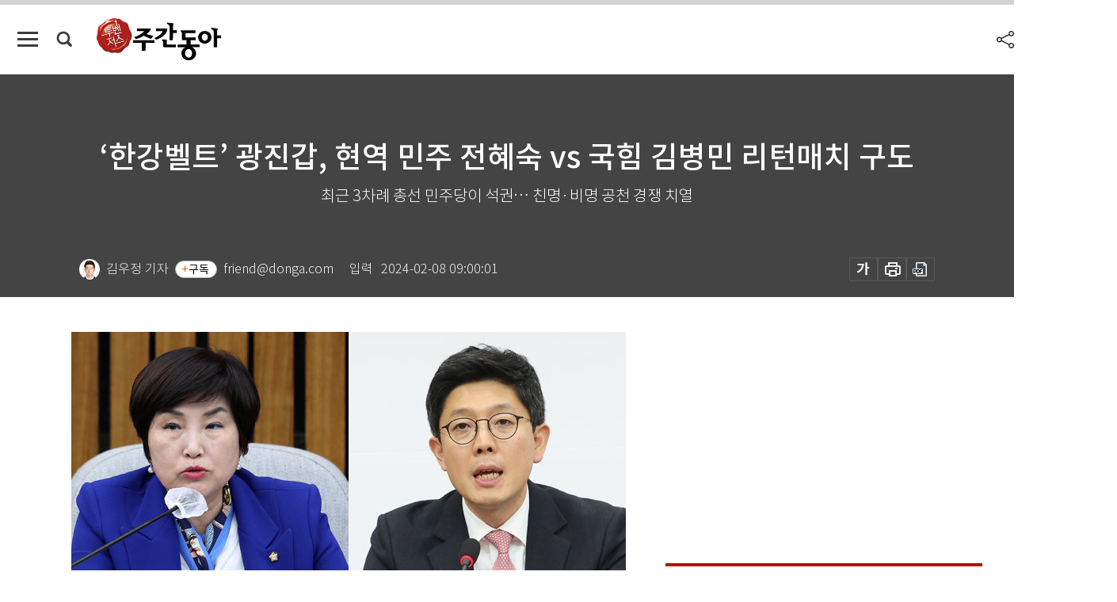

--- FILE ---
content_type: text/html; charset=UTF-8
request_url: https://weekly.donga.com/politics/article/all/11/4734172/1
body_size: 15546
content:
<!DOCTYPE html>
<html lang="ko">
<head>
<title>‘한강벨트’ 광진갑, 현역 민주 전혜숙 vs 국힘 김병민 리턴매치 구도｜주간동아</title>
<meta charset="utf-8" />
<meta http-equiv="X-UA-Compatible" content="IE=edge" />
<meta name='keywords' content='주간동아, 동아일보, 동아닷컴, Weekly.donga.com'>
<meta name='description' content="서울 광진갑은 총선 승패의 바로미터인 &lsquo;한강벨트&rsquo; 지역구 중 하나다. 2012년 19대 총선 후 내리 3차례 광진갑을 석권한 더불어민주당 내부에서 비이재명(비명)계인 현역 전혜숙&hellip;">
<meta name='writer' content='주간동아'>
<link rel="image_src" href="https://dimg1.donga.com/ugc/CDB/WEEKLY/Article/65/c3/3a/a5/65c33aa50a17d2738276.jpg" />
<link rel='stylesheet' type='text/css' href='https://image.donga.com/magazine/week_w/css/style_sub.css?t=20250410' />
<script data-ad-client='ca-pub-3925768217140661' async src='https://pagead2.googlesyndication.com/pagead/js/adsbygoogle.js'></script>
<!-- dable meta tag -->
<!-- 아이템 ID (필수): 아이템을 식별하기 위해 사용하시는 유일한 키를 입력해 주셔야 하며, 문자 혹은 숫자를 입력하실 수
있으며, 동일한 아이템의 경우, PC와 모바일에서 동일한 아이템 ID 값을 가져야 합니다. -->
<meta content="4734172" property="dable:item_id">

<!-- 아이템 작성자(기자명) (필수) -->
<meta content="김우정 기자" property="dable:author">

<!-- 아이템 카테고리 -->
<meta content="정치" property="article:section"> <!-- 메인 카테고리 (필수) -->

<!-- 아이템 작성일(ISO 8601) (필수) -->
<meta content="2024-02-08T09:00:01+09:00" property="article:published_time"> <!-- 예(한국시간 오후 1:20) -->

<meta name='robots' content='max-image-preview:standard'/>
<meta property="og:title" content="‘한강벨트’ 광진갑, 현역 민주 전혜숙 vs 국힘 김병민 리턴매치 구도" />
<meta property="og:image" content="https://dimg1.donga.com/ugc/CDB/WEEKLY/Article/65/c3/3a/a5/65c33aa50a17d2738276.jpg" />
<meta property="og:image:width" content="700" />
<meta property="og:image:height" content="369" />
<meta property="og:type" content="article" />
<meta property="og:site_name" content="주간동아" />
<meta property="og:description" content="서울 광진갑은 총선 승패의 바로미터인 ‘한강벨트’ 지역구 중 하나다. 2012년 19대 총선 후 내리 3차례 광진갑을 석권한 더불어민주당 내부에서 비이재명(비명)계인 현역 전혜숙…" />
<meta property="og:pubdate" content="2024-02-08 09:00:01" />
<meta property='og:url' content='https://weekly.donga.com/politics/article/all/11/4734172/1'><meta name='twitter:url' content='https://weekly.donga.com/politics/article/all/11/4734172/1' />
<meta name="twitter:card" content="summary_large_image" />
<meta name="twitter:image:src" content="https://dimg1.donga.com/ugc/CDB/WEEKLY/Article/65/c3/3a/a5/65c33aa50a17d2738276.jpg" />
<meta name="twitter:site" content="@dongamedia" />
<meta name="twitter:description" content="서울 광진갑은 총선 승패의 바로미터인 ‘한강벨트’ 지역구 중 하나다. 2012년 19대 총선 후 내리 3차례 광진갑을 석권한 더불어민주당 내부에서 비이재명(비명)계인 현역 전혜숙…" />
<meta name="twitter:title" content="‘한강벨트’ 광진갑, 현역 민주 전혜숙 vs 국힘 김병민 리턴매치 구도" />
<meta itemprop="name" content="‘한강벨트’ 광진갑, 현역 민주 전혜숙 vs 국힘 김병민 리턴매치 구도">
<meta itemprop="description" content="서울 광진갑은 총선 승패의 바로미터인 ‘한강벨트’ 지역구 중 하나다. 2012년 19대 총선 후 내리 3차례 광진갑을 석권한 더불어민주당 내부에서 비이재명(비명)계인 현역 전혜숙…">
<meta itemprop="image" content="https://dimg1.donga.com/ugc/CDB/WEEKLY/Article/65/c3/3a/a5/65c33aa50a17d2738276.jpg">

<link rel='stylesheet' type='text/css' href='https://image.donga.com/magazine/week_m/css/jquery-ui.css' />
<script type="text/javascript" src="https://image.donga.com/donga/js.v.1.0/jquery-latest.js"></script>
<script type='text/javascript' src='https://image.donga.com/donga/js.v.1.0/jquery-ui.js'></script>
<script type='text/javascript' src='https://image.donga.com/donga/js.v.1.0/jquery-cookie.js'></script>
<script type='text/javascript' src='https://image.donga.com/donga/js.v.1.0/donga.js'></script>
<script type="text/javascript" src="https://image.donga.com/donga/js.v.2.0/slick.js"></script>
<link rel="stylesheet" type="text/css" href="https://image.donga.com/donga/css.v.2.0/slick.css"/>
<script type='text/javascript' src="https://image.donga.com/magazine/week_w/js/common.js?t=20260125"></script>
<script async src="https://securepubads.g.doubleclick.net/tag/js/gpt.js"></script>
<script>
  window.googletag = window.googletag || {cmd: []};
  googletag.cmd.push(function() {
    googletag.defineSlot('/106061858/donga_magazine/pc_magazine_300250', [300, 250], 'div-gpt-ad-1697095737422-0').addService(googletag.pubads());
    googletag.defineSlot('/106061858/donga_magazine/pc_magazine_120600', [120, 600], 'div-gpt-ad-1697098371287-0').addService(googletag.pubads());
    googletag.defineSlot('/106061858/pc_magazine_970250_1', [970, 250], 'div-gpt-ad-1697096865331-0').addService(googletag.pubads());
    googletag.defineSlot('/106061858/donga_magazine/pc_magazine_970250_2', [970, 250], 'div-gpt-ad-1697099813812-0').addService(googletag.pubads());
    googletag.pubads().enableSingleRequest();
    googletag.pubads().collapseEmptyDivs();
    googletag.enableServices();
  });
</script>

<script type="text/javascript" src="https://image.donga.com/donga/js.v.1.0/GAbuilder.js?t=20240911"></script>
<script type="text/javascript">
gabuilder = new GAbuilder('GTM-N9BWDNB') ;
let pageviewObj = {
    'up_login_status' : 'N',
        'ep_contentdata_content_id' : '11.4734172' ,
        'ep_contentdata_content_title' : '‘한강벨트’ 광진갑, 현역 민주 전혜숙 vs 국힘 김병민 리턴매치 구도' ,
        'ep_contentdata_delivered_date' : '2024-02-08 09:00:01' ,
        'ep_contentdata_content_category_1depth' : '정치' ,
        'ep_contentdata_content_category_2depth' : '-' ,
        'ep_contentdata_content_type' : '-' ,
        'ep_contentdata_content_tags' : '-' ,
        'ep_contentdata_author_name' : '김우정(friend)' ,
        'ep_contentdata_content_source' : '' ,
        'ep_contentdata_content_multimedia' : '-' ,
        'ep_contentdata_content_characters' : '1431' ,
        'ep_contentdata_content_loginwall' : 'N' ,
        'ep_contentdata_content_series' : '-' ,
        'ep_contentdata_content_issue' : '-' ,
        'ep_contentdata_author_dept' : '-',
    'ep_contentdata_content_issue_number' : '1427'
}
gabuilder.GAScreen(pageviewObj);
</script>

</head>
<body>
    
<!-- Google Tag Manager (noscript) -->
<noscript><iframe src='https://www.googletagmanager.com/ns.html?id=GTM-N9BWDNB' height='0' width='0' style='display:none;visibility:hidden'></iframe></noscript>
<!-- End Google Tag Manager (noscript) -->
        <div id="wrap" class="sub_page">
        <div id="header" class="header view_page">
            <div class="progress_area">
                <div class="progress_bar"></div>
            </div>
            <div class="header_inner">
                <div class="util_box left_box">
                <button class="icon_comm btn_full_menu" type="button"></button>
<button class="icon_comm btn_search" type="button"></button>
<div class="search_box">
    <form action="https://weekly.donga.com/search" method="get">
        <div class="search_bar">
            <input type="text" name="query" id="query" class="top_search" placeholder="검색어를 입력하세요.">
            <button class="icon_comm btn_search" type="submit"></button>
        </div>
    </form>
    <div id="latest_cont" class="latest_cont">
        <div class="list_cont" id="search_saved">
            <span class="tit">최근검색어</span>
            <p class='no_search'>최근 검색어<br /> 내역이 없습니다.</p>
        </div>
        <div id="fun_cont" class="fun_cont">
            <span class='btn_save'>검색어 저장 <button type='button' class='save' data-save='Y'>끄기</button></span>
            <button type="button" class="btn_close icon_com01 close">닫기</button>
        </div>
    </div>
</div>
            <script>
            $('#fun_cont .save').on('click', function () {
                if ( $(this).data('save') == "N" )
                {
                    $(this).data('save', 'Y') ;
                    $(this).html('끄기');
                    $.cookie('WEEKLYsearchWordSave', 'Y', { expires: 365, path: '/', domain: 'donga.com' });
                    $("#latest_cont p").remove() ;
                    $("#latest_cont ul").show() ;

                    let eventObj = {};
                    eventObj = {
                        event_name : 'search_event',
                        ep_button_name : '검색어 저장 켜기',
                        ep_button_area : '헤더',
                        ep_button_category : '공통'
                    }
                    gabuilder.GAEventOBJ(eventObj) ;
                }
                else
                {
                    $(this).data('save', 'N') ;
                    $(this).html('켜기');
                    $.cookie('WEEKLYsearchWordSave', 'N', { expires: 365, path: '/', domain: 'donga.com' });
                    $("#latest_cont ul").hide() ;
                    $("#latest_cont .list_cont .no_search").remove() ;
                    $("#latest_cont .list_cont").append("<p class='no_search'>검색어 저장 기능을<br /> 확인해주세요.</p>") ;

                    let eventObj = {};
                    eventObj = {
                        event_name : 'search_event',
                        ep_button_name : '검색어 저장 끄기',
                        ep_button_area : '헤더',
                        ep_button_category : '공통'
                    }
                    gabuilder.GAEventOBJ(eventObj) ;
                }
                return false;
            });
            $('#latest_cont .btn_del').on('click', function () {
                var word = $(this).data('word') ;
                setCookieSearch(word) ;
                $(this).parent().remove() ;
                return false;
            });
            function setCookieSearch(word)
            {
                $.ajax({
                    type: "GET",
                    url: "https://weekly.donga.com/search?mode=remove&query=" + word ,
                    dataType: "html",
                    success: function (result) {
                    }
                });
            }
            </script>

                </div>
                <h2 class="top_logo">
<a href="https://weekly.donga.com">
    <img src="https://image.donga.com/magazine/week_w/images/common/top_logo.png" alt="주간동아">
</a>
</h2>
<div id="gnb" class="gnb ">
    <ul class="gnb_menu">
        <li><a href="https://weekly.donga.com/coverstory">커버스토리</a></li>
        <li><a href="https://weekly.donga.com/politics">정치</a></li>
        <li><a href="https://weekly.donga.com/economy">경제</a></li>
        <li><a href="https://weekly.donga.com/society">사회</a></li>
        <li><a href="https://weekly.donga.com/inter">국제</a></li>
        <li><a href="https://weekly.donga.com/culture">문화&amp;라이프</a></li>
        <li><a href="https://weekly.donga.com/science">IT&amp;과학</a></li>
        <li><a href="https://weekly.donga.com/sports">스포츠</a></li>
        <li><a href="https://weekly.donga.com/people">피플</a></li>
    </ul>
</div>
                <div class="scroll_title">
                    <h2 class="current_title">&lsquo;한강벨트&rsquo; 광진갑, 현역 민주 전혜숙 vs 국힘 김병민 리턴매치 구도</h2>
                    <button class='btn_editnum'><span class='month'>1427</span>호 (2024. 2. 16)</button>
                </div>
                <div class="util_box right_box">
                    <button type="button" class="btn_share"></button>
                    <button type="button" class="btn_reply reply_yes">
                        <span class="replyCnt"></span>
                    </button>
                    <div class='login_wrap '>
    <button class='btn_login'><a href='https://secure.donga.com/membership/login.php?gourl=https%3A%2F%2Fweekly.donga.com%2Fpolitics%2Farticle%2Fall%2F11%2F4734172%2F1' data-event_name="click_event" data-ep_button_name="로그인" data-ep_button_area="헤더" data-ep_button_category="공통" class='btn_login_gtm'>로그인</a></button>
    <div class='login_list_wrap'>
        <h2 class='user_name'><a href='https://secure.donga.com/membership/info.php'><span class='name'></span> 님</a></h2>
        <h3 class='menu_title'>내 콘텐츠</h3>
        <ul class='login_list'>
            <li>
                <a href='https://weekly.donga.com/Reporter?m=my'>내 구독 기자</a>
                <a href='https://weekly.donga.com/Series?m=my'>내 구독 연재</a>
            </li>
        </ul>
        <a href='https://secure.donga.com/membership/logout.php?gourl=https%3A%2F%2Fweekly.donga.com%2Fpolitics%2Farticle%2Fall%2F11%2F4734172%2F1' class='logout'>로그아웃</a>
    </div>
</div>
                </div>
                <div id="shareLayer" class="share_layer">
                    <span class="title">공유하기</span>
                    <ul class="share_list"></ul>
                    <span class="icon_comm btn_close">닫기</span>
                </div>
            </div>
            <div class="full_menu_wrap">
    <div class="inner">
        <script src = 'https://dimg.donga.com/carriage/WEEKLY/cron/weekly_poster/weekly_poster.0.js?t=20260125'></script>
        <div class="menu_box">
            <ul class="menu_list gnb_list">
                <li><a href="https://weekly.donga.com/coverstory">커버스토리</a></li>
                <li><a href="https://weekly.donga.com/politics">정치</a></li>
                <li><a href="https://weekly.donga.com/economy">경제</a></li>
                <li><a href="https://weekly.donga.com/society">사회</a></li>
                <li><a href="https://weekly.donga.com/inter">국제</a></li>
                <li><a href="https://weekly.donga.com/culture">문화&amp;라이프</a></li>
                <li><a href="https://weekly.donga.com/science">IT&amp;과학</a></li>
                <li><a href="https://weekly.donga.com/sports">스포츠</a></li>
                <li><a href="https://weekly.donga.com/people">피플</a></li>
                <li><a href="https://weekly.donga.com/List">전체기사</a></li>
            </ul>
            <ul class="menu_list etc_list">
                <li><a href="https://weekly.donga.com/Series">연재</a></li>
                <li><a href="https://pf.kakao.com/_ExlPxixj" target='_blank'>기사제보</a></li>
                <li><a href="https://weekly.donga.com/Library?c=new">최신호 목차</a></li>
                <li><a href="https://web.donga.com/order/magazine/subscription.php" target="_blank">구독신청</a></li>
                <li><a href="https://weekly.donga.com/Library">라이브러리</a></li>
                <li><a href="https://weekly.donga.com/Docs?m=ad">광고안내</a></li>
                <li><a href="https://weekly.donga.com/Reporter">기자페이지</a></li>
            </ul>
        </div>
    </div>
</div>
        </div>
    
            <div class="editart_list_wrap">
            <div class="editart_list">
                <div class="title_cont">
                    <h3 class='title'>주간동아 <span class='month_num'>1427</span>호</h3>
                    <button class="btn_all"><a href="https://weekly.donga.com/Library?c=1427">전체목차보기</a></button>
                    <button class="btn_close"></button>
                    <h4 class='pub_date'>..</h4>
                </div>
                <ul class="editart_list_contents">
                        <li class='list_cate'><h5 class='category'>정치</h5><ul class='contents_list'><li><a href='https://weekly.donga.com/politics/article/03/11/4750960/1'>‘명룡대전’에 ‘대장동 키맨’ 유동규  가세한 인천 계양을</a></li><li><a href='https://weekly.donga.com/politics/article/03/11/4749598/1'>‘성남의 강남’ 분당갑… 현역 국힘 안철수에 민주 이광재 도전장</a></li><li><a href='https://weekly.donga.com/politics/article/03/11/4734262/1'>헬리오시티 민심은 어디로… 송파을 배현진 vs 박지현</a></li><li><a href='https://weekly.donga.com/politics/article/03/11/4734235/1'>‘보수 텃밭’ 서울 서초을, 현역 국민의힘 박성중 VS 민주 홍익표 맞대결 가능성</a></li><li><a href='https://weekly.donga.com/politics/article/03/11/4733506/1'>동부벨트 ‘민주당 텃밭’ 서울 도봉갑… 인재근, 김재섭 리턴 매치</a></li><li><a href='https://weekly.donga.com/politics/article/03/11/4734172/1'>‘한강벨트’ 광진갑, 현역 민주 전혜숙 vs 국힘 김병민 리턴매치 구도</a></li><li><a href='https://weekly.donga.com/politics/article/03/11/4733578/1'>대통령 3명 배출한 종로, 현역 최재형에 곽상언·이종걸·전현희 도전장</a></li></ul></li><li class='list_cate'><h5 class='category'>경제</h5><ul class='contents_list'><li><a href='https://weekly.donga.com/economy/article/04/11/4751197/1'>과거 연준, 금리인상 마무리 후 대형 충격 발생해야 정책 선회</a></li><li><a href='https://weekly.donga.com/economy/article/04/11/4751131/1'>돼지고깃값 폭락이 중국 디플레 유발한 가장 직접적 원인이라고?</a></li><li><a href='https://weekly.donga.com/economy/article/04/11/4751125/1'>포스코, 장인화 발탁 배경은… ‘조직 안정과 철강 사업 위기 타개’</a></li><li><a href='https://weekly.donga.com/economy/article/04/11/4751113/1'>[영상] 염승환 이사 “저PBR 대장주는 보유 현금 많은 현대차”</a></li><li><a href='https://weekly.donga.com/economy/article/04/11/4751110/1'>일론 머스크의 또 다른 도전, 이번엔 인간 뇌와 컴퓨터 연결</a></li><li><a href='https://weekly.donga.com/economy/article/04/11/4757629/1'>KT&G 차기 사장 최종 후보 이번 주 발표…방경만·허철호·권계현·이석주 4인 압축</a></li><li><a href='https://weekly.donga.com/economy/article/04/11/4751068/1'>송영숙 한미그룹 회장 “신약개발 명가 지키기 위해 OCI와 통합 결단”</a></li><li><a href='https://weekly.donga.com/economy/article/04/11/4751050/1'>중2 때 주식투자 시작한 28세 홍인기 씨, 단타로 한 해 9억 수익</a></li><li><a href='https://weekly.donga.com/economy/article/04/11/4751044/1'>다른 이들 배려하던 사람도 큰돈 앞에선 약탈자로 돌변</a></li><li><a href='https://weekly.donga.com/economy/article/04/11/4751041/1'>GTX 호재가 끼친 집값 영향 분석해보니… 인덕원역 인근 실거래가 47% 올라</a></li><li><a href='https://weekly.donga.com/economy/article/04/11/4750951/1'>스포츠카 성능 발휘하는 포르쉐 SUV 전기차</a></li><li><a href='https://weekly.donga.com/economy/article/04/11/4751794/1'>매출 8조 처음 넘은 카카오, 외국인·기관이 샀다</a></li><li><a href='https://weekly.donga.com/economy/article/04/11/4750945/1'>에코프로머티 MSCI 편입</a></li></ul></li><li class='list_cate'><h5 class='category'>사회</h5><ul class='contents_list'><li><a href='https://weekly.donga.com/society/article/05/11/4751071/1'>이재용 판결문에 적시된 검찰의 광범위한 위법 증거수집 실태</a></li></ul></li><li class='list_cate'><h5 class='category'>국제</h5><ul class='contents_list'><li><a href='https://weekly.donga.com/inter/article/06/11/4751194/1'>AI가 이끄는 원전 ‘新르네상스’</a></li><li><a href='https://weekly.donga.com/inter/article/06/11/4760026/1'>북한 포탄 100만 발 받고 급속히 결속 강화하는 러시아</a></li><li><a href='https://weekly.donga.com/inter/article/06/11/4750957/1'>韓-사우디 육해공 방산 협력, 천궁-Ⅱ 수출은 시작에 불과</a></li></ul></li><li class='list_cate'><h5 class='category'>문화&라이프</h5><ul class='contents_list'><li><a href='https://weekly.donga.com/culture/article/0704/11/4751191/1'>“영화 보며 음식 먹는 회식 좋아요”</a></li><li><a href='https://weekly.donga.com/culture/article/0701/11/4751134/1'>‘농협은행=너무 예쁘네’ Z세대에게 인기 끈 은행 이름 밈</a></li><li><a href='https://weekly.donga.com/culture/article/0701/11/4751107/1'>잘못한 반려견, 혼내고 벌주는 게 능사일까</a></li><li><a href='https://weekly.donga.com/culture/article/0701/11/4751038/1'>100% 영어 앨범으로 솔로 데뷔한 NCT 텐</a></li><li><a href='https://weekly.donga.com/culture/article/0701/11/4750939/1'>세계적 카라얀아카데미 목관 예선 오디션 서울 유치한 플루티스트 백수현</a></li></ul></li><li class='list_cate'><h5 class='category'>IT&과학</h5><ul class='contents_list'><li><a href='https://weekly.donga.com/science/article/08/11/4751065/1'>꿈의 자율주행, 기술력 있지만 소비자 신뢰는 아직</a></li></ul></li><li class='list_cate'><h5 class='category'>스포츠</h5><ul class='contents_list'><li><a href='https://weekly.donga.com/sports/article/0904/11/4750954/1'>리버풀 차기 감독 유력한 ‘무패 행진’ 알론소</a></li></ul></li>
                </ul>
            </div>
        </div>        <div id="contents">
            <div class="article_wrap">
                <div class="article_top">
                    <div class="inner">
                        <h3 class="sub_title"></h3>
                        <p class="title_text">‘한강벨트’ 광진갑, 현역 민주 전혜숙 vs 국힘 김병민 리턴매치 구도</p>
                        <p class="title_sub_text">최근 3차례 총선 민주당이 석권… 친명·비명 공천 경쟁 치열</p>
                        <div class="top_below_box">
                            <li class='info_write'><a href='https://weekly.donga.com/Reporter?c=8801010108' data-event_name="click_content_event" data-ep_button_name="김우정 기자" data-ep_button_area="기자 정보" data-ep_button_category="기사뷰"><div class='thumb'><img src='https://dimg.donga.com/a/26/26/90/1/carriage/NEWS/content/CDB/MagazineReporter/2023/09/18/16950003450.jpg' alt='reporterImage'></div><h4 class='info_writer'><p class='name'>김우정 기자</p></h4></a>
                                    <button type='button' class='btn_subscribe'  data-scrap='friend@donga.com' data-scrap_type='reporter' data-scrap_name='김우정' >구독</button><p class='info_email'>friend@donga.com</p><p class='info_time'>입력<span class='time'>2024-02-08 09:00:01</span></p></li>
                            <div class="util_box">
                                <button type="button" class="btn_util btn_font"></button>
                                <button type="button" class="btn_util btn_print"></button>
                                <button type='button' class='btn_util btn_pdf'></button>
                            </div>
                            <div id="fontLayer" class="font_layer">
                                <span class="title">글자크기 설정</span>
                                <span class="font_size">
                                    <button type="button" class="btn_font01">가</button>
                                    <button type="button" class="btn_font02">가</button>
                                    <button type="button" class="btn_font03 on">가</button>
                                    <button type="button" class="btn_font04">가</button>
                                </span>
                                <span class="icon_com01 btn_close">닫기</span>
                            </div>
                        </div>
                    </div>
                </div>
                <div class="article_contents">
                    <div class="inner">
                        <div class="content">
                            <div class="article_view">
                            
                            <div class='article_photo center'><div class='thumb'><img src='https://dimg.donga.com/ugc/CDB/WEEKLY/Article/65/c3/3a/a5/65c33aa50a17d2738276.jpg' alt='더불어민주당 전혜숙 의원(왼쪽)과 국민의힘 김병민 전 최고위원.  [뉴시스, 뉴스1] ' /></div><p class='desc' style='width:700px'>더불어민주당 전혜숙 의원(왼쪽)과 국민의힘 김병민 전 최고위원.  [뉴시스, 뉴스1] </p></div>서울 광진갑은 총선 승패의 바로미터인 ‘한강벨트’ 지역구 중 하나다. 2012년 19대 총선 후 내리 3차례 광진갑을 석권한 더불어민주당 내부에서 비이재명(비명)계인 현역 전혜숙 의원과 친이재명(친명) 성향 예비후보들의 공천 경쟁이 치열해질 전망이다. ‘광진구 토박이’로 재차 출사표를 던진 국민의힘 김병민 전 최고위원과 전 의원의 리턴 매치가 이뤄질지도 관전 포인트다.<br><br>광진갑 현역인 전 의원은 2012년 18대 총선에서 비례대표로 첫 배지를 달았고, 20·21대 총선에서 광진갑에 출마해 재선에 성공했다. 2020년 21대 총선에서 민주당 후보로 나선 전 의원은 53.7% 득표율로 미래통합당(현 국민의힘) 김병민 후보(40.6%)를 13.1%p 차로 눌렀다. 2016년 20대 총선에서 전 의원(40.7%)과 당시 새누리당(현 국민의힘) 정송학 후보(37.9%) 간 표차는 2.8%p였는데, 다음 선거에서 양당 표차가 더 벌어진 것이다.<br><br><div class='article_photo center'><div class='thumb'><img src='https://dimg.donga.com/ugc/CDB/WEEKLY/Article/65/c3/3a/b2/65c33ab203ffd2738276.jpg' alt='' /></div></div>광진구 신설 후 처음 치러진 1996년 15대 총선 이래로 7번의 국회의원 선거에서 유권자들은 민주당 계열 정당 후보를 5번, 보수 정당 후보를 2번 선출했다. 1996~2008년 15~18대 총선에선 새정치국민회의·열린우리당과 한나라당이 주거니 받거니 의석을 차지하는 스윙 스테이트(swing state·정치 성향이 뚜렷하지 않은 곳)였으나, 2012년 19대 총선 후 민주당이 내리 3번 승리하면서 우세를 점하고 있다. 하지만 2022년 대선 때는 광진구에서 윤석열 대통령은 48.8%를 얻어 민주당 이재명 대표(47.2%)를 1.6%p 앞섰다.<br><br><h3 class='mid_title type02'>민주당 예비후보만 7명… 상당수 ‘친명’ 자처</h3><div class='article_photo center'><div class='thumb'><img src='https://dimg.donga.com/ugc/CDB/WEEKLY/Article/65/c3/3a/ca/65c33aca003fd2738276.jpg' alt='서울 광진갑 예비후보로 등록한 더불어민주당 김선갑 전 광진구청장, 김성수 전 민생경제특별위원회 부위원장, 문종철 전 서울시의회 의원(윗줄 왼쪽부터)과 이정헌 전 JTBC 앵커, 오현정 전 서울시의회 의원, 박성오 전 대통령비서실 선임행정관, 김용한 광진느루길 위원장(아랫줄 왼쪽부터). [중앙선거관리위원회, 김성수 페이스북, 문종철 페이스북, 이정헌 페이스북, 박성오 블로그] ' /></div><p class='desc' style='width:700px'>서울 광진갑 예비후보로 등록한 더불어민주당 김선갑 전 광진구청장, 김성수 전 민생경제특별위원회 부위원장, 문종철 전 서울시의회 의원(윗줄 왼쪽부터)과 이정헌 전 JTBC 앵커, 오현정 전 서울시의회 의원, 박성오 전 대통령비서실 선임행정관, 김용한 광진느루길 위원장(아랫줄 왼쪽부터). [중앙선거관리위원회, 김성수 페이스북, 문종철 페이스북, 이정헌 페이스북, 박성오 블로그] </p></div>광진갑은 과거 상도동계 막내 격인 김영춘 전 해양수산부 장관이 상당 기간 활동하며 재선한 지역구다. 김 전 장관은 15대 총선에서 신한국당 후보로 출마해 새정치국민회의 김상우 후보와 맞붙었으나 낙선했다. 이후 2000년 16대 총선 당시 김상우 전 의원과의 리턴 매치에서 승리해 당선됐고, 2004년 17대 총선에선 열린우리당 후보로 재선에 성공했다. 김한길 국민통합위원장이 19대 총선 때 광진갑에서 당선되기도 했다.<br><br>2월 7일 기준 중앙선거관리위원회 홈페이지에 게시된 광진갑 예비후보자는 민주당만 해도 7명에 달한다. 각각 김선갑 전 광진구청장, 김성수 전 민생경제특별위원회 부위원장, 문종철 전 서울시의회 의원, 이정헌 전 JTBC 앵커, 오현정 전 서울시의회 의원, 박성오 전 대통령비서실 선임행정관, 김용한 광진느루길 위원장이다(이상 중앙선관위 홈페이지 게재 순서). 광진갑 지역구 3선에 도전하는 전 의원은 민주당 내 비명계로 분류되는데, 같은 당 예비후보자 상당수가 친명을 자처하는 상황이다. 대표적 친명계인 민주당 정정래 최고위원은 최근 오현정 예비후보 후원회장으로 합류했는데, 이에 전 의원이 당내 인사들이 모인 소셜네트워크서비스(SNS) 대화방에서 문제를 제기한 것으로 알려졌다. 국민의힘에선 김병민 전 최고위원과 김주영 변호사가 당에 공천을 신청했다.<br><br><script type='text/javascript' src='https://image.donga.com/dac/MAGAZINE/PC/magazine_common_view_middle_5para_01.js'></script><br><br>
                            </div>
                            <div class="article_bottom">
                                <!-- 키워드 -->
                                
                                <!-- //키워드 -->
                                <!-- 관련 기획/연재 -->
                                
                                <!-- //관련 기획/연재 -->
                                                                <div class="info_journalist">
                                    <div class="thumb">
                                        <a href="https://weekly.donga.com/Reporter?c=8801010108"><img src="https://dimg.donga.com/a/80/80/90/1/carriage/NEWS/content/CDB/MagazineReporter/2023/09/18/16950003450.jpg" alt="김우정 기자"></a>
                                    </div>
                                    <div class="txt_journalist">
                                        <div class="name_box">
                                            <h4 class="name_jour"><a href="https://weekly.donga.com/Reporter?c=8801010108">김우정 기자</a></h4>
                                            <p class="email">friend@donga.com</p>
                                            <button type='button' class='btn_subscribe'  data-scrap='friend@donga.com' data-scrap_type='reporter' data-scrap_name='김우정' >구독</button>
                                        </div>
                                        <p class="info_txt_jour">안녕하세요. 주간동아 김우정 기자입니다. 정치, 산업, 부동산 등 여러분이 궁금한 모든 이슈를 취재합니다.</p>
                                        <a href='https://weekly.donga.com/series/article/all/11/6072259/1' class='latest_article' data-event_name="click_content_event" data-ep_button_name="희토류 풍부한 전략 요충지… 미국에 그린란드는 ‘북극 보물창고’" data-ep_button_area="기자 카드" data-ep_button_category="기사뷰"><p>희토류 풍부한 전략 요충지… 미국에 그린란드는 ‘북극 보물창고’</p></a><a href='https://weekly.donga.com/series/article/all/11/6072076/1' class='latest_article' data-event_name="click_content_event" data-ep_button_name="[오늘의 급등주] 현대건설, 2월 MSCI 편입 전망에 강세" data-ep_button_area="기자 카드" data-ep_button_category="기사뷰"><p>[오늘의 급등주] 현대건설, 2월 MSCI 편입 전망에 강세</p></a>
                                    </div>
                                </div>
                                <!-- //댓글 -->
                                                    <div class="reply_wrap">
                        <div class="reply_box">
                            <link rel='stylesheet' type='text/css' href='https://image.donga.com/donga/css.v.2.0/donga_reply.css?t=20230913' />
                            <script type='text/javascript' src='https://image.donga.com/donga/js.v.4.0/spintop-comment.js?t=20230913'></script>
                            <a name='replyLayer'></a>
                            <div class="reply_top">
                                <span class="title">댓글</span>
                                <span class="txt"><em id='replyCnt' class='replyCnt'>0</em>개</span>
                            </div>
                            <div class='login_box'><a href='javascript:void(0);'  onclick="javascript:gabuilder.setMakeCookiePV('댓글', 'ga4Articleinfo', 'donga.com', 10, 'https://secure.donga.com/membership/login.php?gourl=https%3A%2F%2Fweekly.donga.com%2Fpolitics%2Farticle%2Fall%2F11%2F4734172%2F1?comm'); return false;">의견을 남겨주세요. </a></div>
                            <div id='spinTopBestLayer' class='reply_con'></div>
                            <div class="more" style="display:block">
                                <a href="javascript:void(0);" class="btn_more" onclick="javascript:replyLayerPopup();" >
                                    <span class="txt_more">전체 댓글 <span class="replyCnt">0</span>개 보기</span>
                                    <span class="icon_com icon_more"></span>
                                </a>
                            </div>
                        </div>
                    </div>
                    <div id="replyLayerPopup">
                        <div class="reply_layer_con">
                            <div class="reply_box">
                                <a name='replyLayer'></a>
                                <div class="reply_top_wrap">
                                    <div class="reply_top">
                                        <span class="title">댓글</span>
                                        <span class="txt"><em class='replyCnt'>0</em>개</span>
                                    </div>
                                    <span class="layer_close" onclick="javascript:return replyPopupObj.hide();">닫기</span>
                                </div>
                                <div id="spinTopLayer"></div>
                            </div>
                            <div id="reply_gather"></div>
                        </div>
                    </div>

                            </div>
                        </div>
                        <!-- EAST -->
                        <div class="aside">
                            <div class="aside_top_ad">
                                <div class="tem_ad02"><!-- /106061858/donga_magazine/pc_magazine_300250 -->
<div id='div-gpt-ad-1697095737422-0' style='min-width: 300px; min-height: 250px;'>
  <script>
    googletag.cmd.push(function() { googletag.display('div-gpt-ad-1697095737422-0'); });
  </script>
</div></div>
                            </div>
                            <div class="aside_track prjct_srs">
                                <div class="aside_list_box prjct_srs">
                                    <ul class="aside_slide_list">
                                        <li class='list_item'><div class='title_cont'><h4 class='sub_title'>기획·연재</h4><h3 class='title'><a href='https://weekly.donga.com/Series?c=990456' data-event_name="click_content_event" data-ep_button_name="투(投)벤저스" data-ep_button_area="기획·연재" data-ep_button_category="기사뷰">투(投)벤저스</a></h3><button type='button' class='btn_subscribe'  data-scrap='990456' data-scrap_type='series' data-scrap_name='투(投)벤저스' data-scrap_idx='/economy/article/04/13/6071062/1' >구독</button></div><div class='list_cont'><a href='https://weekly.donga.com/economy/article/04/13/6071062/1' data-event_name="click_content_event" data-ep_button_name="[영상] “코스피 추가 상승 여력, 앞으로도 주도주는 반도체”" data-ep_button_area="기획·연재" data-ep_button_category="기사뷰">
                    <div class='thumb'><img src='https://dimg.donga.com/a/150/90/90/1/ugc/CDB/WEEKLY/Article/69/73/0d/49/69730d490d77a0a0a0a.jpg' alt=''></div>
                    <div class='info'>
                    <p>[영상] “코스피 추가 상승 여력, 앞으로도 주도주는 반도체”</p>
                    </div>
                    </a><a href='https://weekly.donga.com/economy/article/04/13/6065809/1' data-event_name="click_content_event" data-ep_button_name="AI를 품은 자동차, 로봇이 되다" data-ep_button_area="기획·연재" data-ep_button_category="기사뷰">
                    <div class='thumb'><img src='https://dimg.donga.com/a/150/90/90/1/ugc/CDB/WEEKLY/Article/69/6d/f4/83/696df4830dc4a0a0a0a.jpg' alt=''></div>
                    <div class='info'>
                    <p>AI를 품은 자동차, 로봇이 되다</p>
                    </div>
                    </a><a href='https://weekly.donga.com/economy/article/04/13/6065737/1' data-event_name="click_content_event" data-ep_button_name="해외 고배당 ETF의 역설" data-ep_button_area="기획·연재" data-ep_button_category="기사뷰">
                    <div class='thumb'><img src='https://dimg.donga.com/a/150/90/90/1/ugc/CDB/WEEKLY/Article/69/6d/ec/87/696dec8708f7a0a0a0a.png' alt=''></div>
                    <div class='info'>
                    <p>해외 고배당 ETF의 역설</p>
                    </div>
                    </a></div></li><li class='list_item'><div class='title_cont'><h4 class='sub_title'>기획·연재</h4><h3 class='title'><a href='https://weekly.donga.com/Series?c=990466' data-event_name="click_content_event" data-ep_button_name="돈의 심리" data-ep_button_area="기획·연재" data-ep_button_category="기사뷰">돈의 심리</a></h3><button type='button' class='btn_subscribe'  data-scrap='990466' data-scrap_type='series' data-scrap_name='돈의 심리' data-scrap_idx='//article/990466/13/6072775/1' >구독</button></div><div class='list_cont'><a href='https://weekly.donga.com//article/990466/13/6072775/1' data-event_name="click_content_event" data-ep_button_name="상승장에서 번 큰돈, 실력일까 운일까" data-ep_button_area="기획·연재" data-ep_button_category="기사뷰">
                    <div class='thumb'><img src='https://dimg.donga.com/a/150/90/90/1/ugc/CDB/WEEKLY/Article/69/73/36/89/697336892516a0a0a0a.jpg' alt=''></div>
                    <div class='info'>
                    <p>상승장에서 번 큰돈, 실력일까 운일까</p>
                    </div>
                    </a><a href='https://weekly.donga.com//article/990466/13/6061423/1' data-event_name="click_content_event" data-ep_button_name="부자가 돈보다 중요하게 생각하는 건 시간" data-ep_button_area="기획·연재" data-ep_button_category="기사뷰">
                    <div class='thumb'><img src='https://dimg.donga.com/a/150/90/90/1/ugc/CDB/WEEKLY/Article/69/69/f0/48/6969f048264da0a0a0a.jpg' alt=''></div>
                    <div class='info'>
                    <p>부자가 돈보다 중요하게 생각하는 건 시간</p>
                    </div>
                    </a><a href='https://weekly.donga.com//article/990466/13/6051571/1' data-event_name="click_content_event" data-ep_button_name="주택 보유세 올리면 집값도 뛴다" data-ep_button_area="기획·연재" data-ep_button_category="기사뷰">
                    <div class='thumb'><img src='https://dimg.donga.com/a/150/90/90/1/ugc/CDB/WEEKLY/Article/69/61/a2/7b/6961a27b1fd3a0a0a0a.png' alt=''></div>
                    <div class='info'>
                    <p>주택 보유세 올리면 집값도 뛴다</p>
                    </div>
                    </a></div></li><li class='list_item'><div class='title_cont'><h4 class='sub_title'>기획·연재</h4><h3 class='title'><a href='https://weekly.donga.com/Series?c=990927' data-event_name="click_content_event" data-ep_button_name="위클리 해축" data-ep_button_area="기획·연재" data-ep_button_category="기사뷰">위클리 해축</a></h3><button type='button' class='btn_subscribe'  data-scrap='990927' data-scrap_type='series' data-scrap_name='위클리 해축' data-scrap_idx='//article/990927/13/6072262/1' >구독</button></div><div class='list_cont'><a href='https://weekly.donga.com//article/990927/13/6072262/1' data-event_name="click_content_event" data-ep_button_name="승률 36%에 구단 탓까지… 맨유, 아모링 감독 전격 경질" data-ep_button_area="기획·연재" data-ep_button_category="기사뷰">
                    <div class='thumb'><img src='https://dimg.donga.com/a/150/90/90/1/ugc/CDB/WEEKLY/Article/69/73/01/d5/697301d50948a0a0a0a.jpg' alt=''></div>
                    <div class='info'>
                    <p>승률 36%에 구단 탓까지… 맨유, 아모링 감독 전격 경질</p>
                    </div>
                    </a><a href='https://weekly.donga.com//article/990927/13/6061492/1' data-event_name="click_content_event" data-ep_button_name="‘아스널 전술의 시작과 끝’ 라이스, EPL과 월드컵 동시 우승 노린다" data-ep_button_area="기획·연재" data-ep_button_category="기사뷰">
                    <div class='thumb'><img src='https://dimg.donga.com/a/150/90/90/1/ugc/CDB/WEEKLY/Article/69/69/f5/ac/6969f5ac0d04a0a0a0a.jpg' alt=''></div>
                    <div class='info'>
                    <p>‘아스널 전술의 시작과 끝’ 라이스, EPL과 월드컵 동시 우승 노린다</p>
                    </div>
                    </a><a href='https://weekly.donga.com//article/990927/13/6050224/1' data-event_name="click_content_event" data-ep_button_name="맨시티, ‘특급 골잡이’ 세메뇨 영입으로 공격 퍼즐 완성 노린다" data-ep_button_area="기획·연재" data-ep_button_category="기사뷰">
                    <div class='thumb'><img src='https://dimg.donga.com/a/150/90/90/1/ugc/CDB/WEEKLY/Article/69/60/8b/70/69608b702023a0a0a0a.jpg' alt=''></div>
                    <div class='info'>
                    <p>맨시티, ‘특급 골잡이’ 세메뇨 영입으로 공격 퍼즐 완성 노린다</p>
                    </div>
                    </a></div></li><li class='list_item'><div class='title_cont'><h4 class='sub_title'>기획·연재</h4><h3 class='title'><a href='https://weekly.donga.com/Series?c=990784' data-event_name="click_content_event" data-ep_button_name="김상하의 이게 뭐Z?" data-ep_button_area="기획·연재" data-ep_button_category="기사뷰">김상하의 이게 뭐Z?</a></h3><button type='button' class='btn_subscribe'  data-scrap='990784' data-scrap_type='series' data-scrap_name='김상하의 이게 뭐Z?' data-scrap_idx='//article/0701/13/6065425/1' >구독</button></div><div class='list_cont'><a href='https://weekly.donga.com//article/0701/13/6065425/1' data-event_name="click_content_event" data-ep_button_name="‘쩝쩝박사’ 학위 탐내는 Z세대" data-ep_button_area="기획·연재" data-ep_button_category="기사뷰">
                    <div class='thumb'><img src='https://dimg.donga.com/a/150/90/90/1/ugc/CDB/WEEKLY/Article/69/6d/b8/b8/696db8b80aa0a0a0a0a.png' alt=''></div>
                    <div class='info'>
                    <p>‘쩝쩝박사’ 학위 탐내는 Z세대</p>
                    </div>
                    </a><a href='https://weekly.donga.com//article/0701/13/6054589/1' data-event_name="click_content_event" data-ep_button_name="Z세대의 ‘N인N색’ 새해맞이" data-ep_button_area="기획·연재" data-ep_button_category="기사뷰">
                    <div class='thumb'><img src='https://dimg.donga.com/a/150/90/90/1/ugc/CDB/WEEKLY/Article/69/64/b7/63/6964b7630f16a0a0a0a.png' alt=''></div>
                    <div class='info'>
                    <p>Z세대의 ‘N인N색’ 새해맞이</p>
                    </div>
                    </a><a href='https://weekly.donga.com//article/990784/13/6039403/1' data-event_name="click_content_event" data-ep_button_name="Z세대가 선택한 ‘추억 소환’ 유행" data-ep_button_area="기획·연재" data-ep_button_category="기사뷰">
                    <div class='thumb'><img src='https://dimg.donga.com/a/150/90/90/1/ugc/CDB/WEEKLY/Article/69/57/51/c0/695751c00fb1a0a0a0a.jpg' alt=''></div>
                    <div class='info'>
                    <p>Z세대가 선택한 ‘추억 소환’ 유행</p>
                    </div>
                    </a></div></li>
                                    </ul>
                                    <div class="dot_box"></div>
                                </div>
                            </div>

<script>
    $(document).ready(function () {
        let max_scroll = 0;
        function progressBarArticle(titleDiv, contentDiv, footerDiv, progressBarObj) {
            if (titleDiv.length > 0 && contentDiv.length > 0 && footerDiv.length > 0 && progressBarObj.length > 0) {
                let windowHeight = $(window).height();
                let titleDivHeight = titleDiv.outerHeight(true);
                let footerHeight = footerDiv.outerHeight(true);
                let targetDivTop = contentDiv.offset().top - titleDivHeight - $(window).scrollTop();
                let progress = 0;
                if (targetDivTop <= 0) {
                    let articleHeight = contentDiv.height() + titleDivHeight - footerHeight;
                    let targetDivBottom = targetDivTop + articleHeight;
                    if (targetDivBottom > 0) {
                        progress = (1 - (targetDivBottom / articleHeight)) * 100;
                    } else {
                        progress = 100;
                    }
                } else {
                    progress = 0;
                }
                progressBarObj.width(progress + '%');
                if (progress > max_scroll) {
                    max_scroll = progress
                    if (progress > 100) {
                        max_scroll = 100;
                    }
                }
            }
        }

        $(window).scroll(function () {
            progressBarArticle($('#contents .article_top'), $('.article_view'), $('.article_bottom'), $('.progress_bar'));
        });

        window.replyPopupObj = Popup($('#replyLayerPopup'), {
            vertical: 'top',     /* top, bottom, center */
            horizontal: 'right',  /* left, right, center */
            //effect: 'blind',  /* clip slide blind */
            //direction: 'right',   /* up, down, left, right */
            duration: 0.1
        });

        $('.btn_reply').on('click', function () {
            replyPopupObj.show();
        });
    })
</script>
<script>
    window.replyPopupObj = Popup( $( '#replyLayerPopup' ), {
    	vertical: 'top',     /* top, bottom, center */
    	horizontal: 'right',  /* left, right, center */
    	//effect: 'blind',  /* clip slide blind */
    	//direction: 'right',   /* up, down, left, right */
    	duration: 0.1
    });

    var spinTopParams = new Array();
    spinTopParams['length'] = '10' ;
    spinTopParams['show'] = '3';
    spinTopParams['anchor'] = '0';
    spinTopParams['site'] = 'weekly.donga.com' ;
    spinTopParams['newsid'] = 'WEEKLY.4734172' ;
    spinTopParams['newsurl'] = 'https://weekly.donga.com/politics/article/all/11/4734172/1' ;
    spinTopParams['newstitle'] = '‘한강벨트’ 광진갑, 현역 민주 전혜숙 vs 국힘 김병민 리턴매치 구도' ;
    spinTopParams['newsimage'] = 'https://dimg.donga.com/ugc/CDB/WEEKLY/Article/65/c3/3a/ca/65c33aca003fd2738276.jpg' ;


    var chk_comment = true;
    $(window).scroll(function(){
        if( chk_comment && ($(window).scrollTop() > $(".reply_wrap").position().top - $(window).height()) )
        {
            chk_comment = false;
            _spinTopBest(spinTopParams, 1) ;

        }
    });


    function replyLayerPopup( cSort )
    {
        replyPopupObj.show();
    }
    function callCSset(key, val)
    {
        var targetUrl = "/HUB/common/cs.php?s="+key+"&u="+val ;
        $.ajax( {
            type: "GET",
            url: targetUrl,
            dataType: "html",
            success: function (result) {
            }
        });
    }
$(document).ready( function()
{
    _spinTopCount(spinTopParams);
    _spinTopNewsInfo(spinTopParams) ;
    _spinTop (spinTopParams, 1, 0 ) ;
    

    $('.article_view').css({'font-size':'18px'});

    $('.btn_recommend').attr('onclick', '_spinTopLike(spinTopParams);');

    $('body').on('click', '#spinTopLayerCommentListMore', function(){
        _spinTopBest(spinTopParams, 1) ;
    });

    $('.btn_print').on('click', function(){
        window.open( 'https://weekly.donga.com/Print?cid=4734172',  'Print',  "width=720, height=700, scrollbars=yes, resizable=yes");
    });

    $('.btn_pdf').on('click', function(){
        window.open( 'https://web.donga.com/pdf/pdf_viewer.php?vcid=WE_20240216_009_1427&prod=WEEKLY',  'pdf_viewer',  "");
    });

    $('.btn_share').on('click',function(){
        snsShare();
    });

    $('.font_layer .font_size').find('button').on('click',function(){
        var fontArr = [14, 16, 18, 20];
        var fontIndex = $(this).index();
        callCSset('pfs',  fontArr[fontIndex]) ;
    })
});

</script>
<script type='text/javascript' src='https://image.donga.com/js/kakao.link.js'></script>
<script type='text/javascript' src='https://image.donga.com/donga/js/kakao-latest.min.js'></script>
<script type='text/javascript' src='https://image.donga.com/donga/js.v.1.0/clipboard.min.js'></script>
<script>
    Kakao.init('74003f1ebb803306a161656f4cfe34c4');
    function snsShare()
    {
        var post = new Object() ;
        post.p0 = '‘한강벨트’ 광진갑, 현역 민주 전혜숙 vs 국힘 김병민 리턴매치 구도 : 신동아';
        post.p1 = '서울 광진갑은 총선 승패의 바로미터인 ‘한강벨트’ 지역구 중 하나다. 2012년 19대 총선 후 내리 3차례 광진갑을 석권한 더불어민주당 내부에서 비이재명(비명)계인 현역 전혜숙 의원과 친이재명(친명) 성향 예비후보들의 공천 경쟁이…';
        post.p2 = 'https://dimg.donga.com/ugc/CDB/WEEKLY/Article/65/c3/3a/a5/65c33aa50a17d2738276.jpg';
        post.p3 = 'https://weekly.donga.com/politics/article/all/11/4734172/1';
        post.p4 = '11'
        post.p5 = '';
        post.p6 = 'PC';
        post.p7 = 'weekly.donga.com';
        post.p8 = '0172456';  //0124378
        post.p9 = 0;
        post.gid = '4734172';

        var targetUrl = "/HUB/common/snssharebox.php" ;

        $.ajax({
            type : 'POST' ,
            url : targetUrl ,
            data : post ,
            dataType : 'html' ,
            error : function(result) { alert('error') ; } ,
            success : function(result) {
                $('.share_list').html(result) ;
            }
        });

        return false;
    }

</script>
                    <div class="aside_track most_latest">
                        <div class="aside_list_box most_latest">
                            <div class="tab_cont">
                                <script src = 'https://dimg.donga.com/carriage/WEEKLY/cron/weekly_bestclick1/weekly_bestclick1.0.js?t='></script>
                            </div>
                            
                        </div>
                    </div>

                </div>
            </div>
        </div>
        <div class="text_wrap">
            <!-- /106061858/donga_magazine/pc_magazine_970250_2 -->
<div id='div-gpt-ad-1697099813812-0' style='min-width: 970px; min-height: 250px;'>
  <script>
    googletag.cmd.push(function() { googletag.display('div-gpt-ad-1697099813812-0'); });
  </script>
</div>
        </div>        <div class="below_wrap">
           <div class="editor_recom">
                <div class="title_cont">
                    <h3 class="title">에디터 추천기사</h3>
                </div>
                <ul class="editor_recom_list">
                    <ul class='editor_recom_list'><li class='list_item'><a href='https://weekly.donga.com/economy/article/all/11/6072751/1' data-event_name="click_content_event" data-ep_button_name="시총 100조 돌파 현대차, ‘피지컬 AI’ 엔진 달고 질주" data-ep_button_area="에디터 추천기사" data-ep_button_category="기사뷰"><div class='thumb'><img src='https://dimg.donga.com/a/570/380/95/1/ugc/CDB/WEEKLY/Article/69/73/34/31/697334311dd4a0a0a0a.jpg' alt='시총 100조 돌파 현대차, ‘피지컬 AI’ 엔진 달고 질주'></div><div class='info'><h3 class='info_title'>시총 100조 돌파 현대차, ‘피지컬 AI’ 엔진 달고 질주</h3><h4 class='info_subtitle'>[주간증시동향] 개인이 현대차 3조 순매수… 외국인·기관은 반도체주 담아</h4><p class='info_phar'>코스피 5000 시대의 막이 올랐다. 이번 주 코스피는 1월 22일과 23일 연속으로 장중 ‘5000피’를 넘어서며 새로운 이정표를 세웠다. 다만 오후 들어 급등 종목 중심으로 차익 실현 매물이 나오며 ‘종가 5000 돌파’ 기록은…</p><p class='info_writer'>윤채원 기자</p></div></a></li><li class='list_item'><a href='https://weekly.donga.com/economy/article/all/11/6071062/1' data-event_name="click_content_event" data-ep_button_name="[영상] “코스피 추가 상승 여력, 앞으로도 주도주는 반도체”" data-ep_button_area="에디터 추천기사" data-ep_button_category="기사뷰"><div class='thumb'><img src='https://dimg.donga.com/a/380/253/95/1/ugc/CDB/WEEKLY/Article/69/71/ed/b5/6971edb50e90a0a0a0a.jpg' alt='[영상] “코스피 추가 상승 여력, 앞으로도 주도주는 반도체”'></div><div class='info'><h3 class='info_title'>[영상] “코스피 추가 상승 여력, 앞으로도 주도주는 반도체”</h3><p class='info_writer'>이한경 기자</p></div></a></li><li class='list_item'><a href='https://weekly.donga.com/inter/article/all/11/6071056/1' data-event_name="click_content_event" data-ep_button_name="팔레비 왕정 타도에 앞장섰던 바자리, 이란 반정부 시위 선봉대로 궐기" data-ep_button_area="에디터 추천기사" data-ep_button_category="기사뷰"><div class='thumb'><img src='https://dimg.donga.com/a/380/253/95/1/ugc/CDB/WEEKLY/Article/69/71/ed/b9/6971edb919dca0a0a0a.jpg' alt='팔레비 왕정 타도에 앞장섰던 바자리, <br>이란 반정부 시위 선봉대로 궐기'></div><div class='info'><h3 class='info_title'>팔레비 왕정 타도에 앞장섰던 바자리, <br>이란 반정부 시위 선봉대로 궐기</h3><p class='info_writer'>이장훈 국제문제 애널리스트</p></div></a></li><li class='list_item'><a href='https://weekly.donga.com/economy/article/all/11/6071065/1' data-event_name="click_content_event" data-ep_button_name="현대차 아반떼, 美 누적 판매 400만 대 돌파" data-ep_button_area="에디터 추천기사" data-ep_button_category="기사뷰"><div class='thumb'><img src='https://dimg.donga.com/a/380/253/95/1/ugc/CDB/WEEKLY/Article/69/71/ed/f1/6971edf11620a0a0a0a.jpg' alt='현대차 아반떼, 美 누적 판매 400만 대 돌파'></div><div class='info'><h3 class='info_title'>현대차 아반떼, 美 누적 판매 400만 대 돌파</h3><p class='info_writer'>김우정 기자</p></div></a></li></ul>
                </ul>
            </div>
        </div></div>
             <div class='right_wingad'>
                 <!-- /106061858/donga_magazine/pc_magazine_120600 -->
<div id='div-gpt-ad-1697098371287-0' style='min-width: 120px; min-height: 600px;'>
  <script>
    googletag.cmd.push(function() { googletag.display('div-gpt-ad-1697098371287-0'); });
  </script>
</div>
             </div>
         </div>        <div id="footer" class="footer">
            <div class="full_menu_wrap">
                <div class="inner">
                    <script src = 'https://dimg.donga.com/carriage/WEEKLY/cron/weekly_poster/weekly_poster.0.js?t=20260125'></script>
                    <div class="menu_box">
                        <ul class="menu_list gnb_list">
                            <li><a href="https://weekly.donga.com/coverstory">커버스토리</a></li>
                            <li><a href="https://weekly.donga.com/politics">정치</a></li>
                            <li><a href="https://weekly.donga.com/economy">경제</a></li>
                            <li><a href="https://weekly.donga.com/society">사회</a></li>
                            <li><a href="https://weekly.donga.com/inter">국제</a></li>
                            <li><a href="https://weekly.donga.com/culture">문화&amp;라이프</a></li>
                            <li><a href="https://weekly.donga.com/science">IT&amp;과학</a></li>
                            <li><a href="https://weekly.donga.com/sports">스포츠</a></li>
                            <li><a href="https://weekly.donga.com/people">피플</a></li>
                            <li><a href="https://weekly.donga.com/List">전체기사</a></li>
                        </ul>
                        <ul class="menu_list etc_list">
                            <li><a href="https://weekly.donga.com/Series">연재</a></li>
                            <li><a href="https://pf.kakao.com/_ExlPxixj" target='_blank'>기사제보</a></li>
                            <li><a href="https://weekly.donga.com/Library?c=new">최신호 목차</a></li>
                            <li><a href="https://web.donga.com/order/magazine/subscription.php">구독신청</a></li>
                            <li><a href="https://weekly.donga.com/Library">라이브러리</a></li>
                            <li><a href="https://weekly.donga.com/Docs?m=ad">광고안내</a></li>
                            <li><a href="https://weekly.donga.com/Reporter">기자페이지</a></li>
                        </ul>
                    </div>
                </div>
            </div>
            <div class="bot_list_wrap">
                <div class="inner">
                    <h1 class="compony_name">동아닷컴</h1>
                    <ul class="bot_list">
                        <li>
                            <a href="https://www.donga.com/company" class="bot_menu">회사소개</a>
                            <a href="https://www.donga.com/company?m=adguide" class="bot_menu">광고 (인터넷, 전광판)</a>
                            <a href="https://www.donga.com/company?m=cooperation" class="bot_menu">제휴안내</a>
                            <a href="https://faq.donga.com/" class="bot_menu">고객센터</a>
                            <a href="https://secure.donga.com/membership/policy/service.php" class="bot_menu">이용약관</a>
                            <a href="https://secure.donga.com/membership/policy/privacy.php" class="bot_menu"><strong>개인정보처리방침</strong></a>
                            <a href="https://www.donga.com/news/Docs?p0=teenagers_doc" class="bot_menu">청소년보호정책(책임자: 구민회)</a>
                        </li>
                        <li>
                            <span class="bot_info">주소: 서울특별시 서대문구 충정로 29</span>
                            <span class="bot_info">Tel: 02-360-0400</span>
                            <span class="bot_info">등록번호: 서울아00741 </span>
                            <span class="bot_info">발행일자: 1996.06.18</span>
                            <span class="bot_info">등록일자: 2009.01.16 </span>
                            <span class="bot_info">발행·편집인: 신석호</span>
                        </li>
                        <li>
                            <p class="copy_right">Copyright by <span class="color">dongA.com</span> All rights reserved.</p>
                        </li>
                    </ul>
                </div>
            </div>
        </div>
    </div>
    <script>
    $(document).ready(function(){
        getMyscrap() ;
    });

    //구독버튼 클릭
    $(document).on('click', '.btn_subscribe[data-scrap][data-scrap_type][data-scrap_name]' , function(){
        var sid = $(this).data('scrap') ;
        var stype = $(this).data('scrap_type') ;
        var sname = $(this).data('scrap_name') ;
        if ( sid && stype && sname ) {
            var idx = $(this).data('scrap_idx') ;
            var position = $(this).data('scrap_position') ;
            var mode = 'toggle' ;
            if ( position == 'mypage' ) { mode = 'mypage_toggle' }
            scrap(mode, stype, sid, sname, position, idx) ;
        }
    });

    function scrap(m, stype='', sid='', sname='', position='', idx='')
    {
        var encode_sname = encodeURIComponent(sname) ;
        $.ajax({
            type: "GET",
            url: "https://weekly.donga.com/WEEKLY/scrap?m=" + m + "&stype=" + stype + "&sid=" + sid + "&sname=" + encode_sname + "&idx=" + idx,
            dataType: "html",
            success: function (result) {
                if (m == 'myinfo')
                {
                    $(".subscribe_tit").html(result);
                    $(".left_info .btn_more").show();
                }
                else if (m == 'myscrap')
                {
                    var scrapArr = result.split("|");
                    for (var i = 0; i < scrapArr.length; i++)
                    {
                        $('button.btn_subscribe[data-scrap= "' + scrapArr[i] + '"]').addClass('on');
                        $('button.btn_subscribe[data-scrap= "' + scrapArr[i] + '"]').text('구독중');
                    };
                }
                else
                {
                    var gtm_type = "" ;
                    if (stype == 'series') gtm_type = "연재" ;
                    else if (stype == 'reporter') gtm_type = "기자" ;

                    var gtm_sname = sname ;
                    if (stype == 'reporter')
                    {
                        var gtm_sidArr = sid.split("@");
                        gtm_sname = sname + '('+gtm_sidArr[0]+')' ;
                        sname = sname + " 기자" ;
                    }

                    if (result == 'NeedLogin')
                    {
                        var targetUrl = "https://secure.donga.com/membership/login.php?gourl=https%3A%2F%2Fweekly.donga.com%2Fpolitics%2Farticle%2Fall%2F11%2F4734172%2F1" ;
                        location.href = targetUrl ;
                    }
                    else
                    {
                        var my_gudokcnt = parseInt($('#my_gudokcnt').text()) ;

                        //tag
                        if (result == 'insert')
                        {
                            $('.btn_subscribe[data-scrap= "' + sid + '"]').addClass('on');
                            $('.btn_subscribe[data-scrap= "' + sid + '"]').text('구독중');

                            //ga4
                            if ( gtm_sname != "" && gtm_type != "" )
                            {
                                let eventObj = {};
                                eventObj = {
                                    event_name : 'subscribe_event',
                                    ep_button_name : gtm_sname,
                                    ep_button_area : '구독하기',
                                    ep_button_category : '구독하기',
                                    ep_subscribe_type : gtm_type,
                                    ep_subscribe_name : gtm_sname
                                }
                                gabuilder.GAEventOBJ(eventObj) ;
                            }
                        }
                        else if (result == 'delete')
                        {
                            $('.btn_subscribe[data-scrap= "' + sid + '"]').removeClass('on');
                            $('.btn_subscribe[data-scrap= "' + sid + '"]').text('구독');
                        }
                        else if (result == 'found')
                        {
                            $('.btn_subscribe[data-scrap= "' + sid + '"]').addClass('on');
                        }
                        else if (result == 'full')
                        {
                            $("#subscribe_toast .txt").html("<span class='tit'>구독 수를 초과했습니다 <br> 삭제 후 구독 해주세요</span>");
                            $(".subscribe_tit .subscribe_box > div").last().css( "display", "none" );
                        }
                    }
                }
            }
        });

        return false;
    }

    function getMyscrap()
    {
        var login_check = "" ;

        if (login_check == true )
        {
            scrap('myscrap');
        }
        else if ( $('.logout em').length > 0 )
        {
            // pc 메인
            scrap('myscrap');
        }

        return false;
    }

    </script>

<script>
$(document).ready(function(){

    $('.btn_login_gtm').on('click', function(){
        let customObj = {};
        customObj = {
            ep_contentdata_content_title : '주간동아'
        }
        var ep_sign_up_method = "주간동아" ;
        gabuilder.setMakeCookiePV(ep_sign_up_method, 'ga4Articleinfo', 'donga.com', 10, 'https://secure.donga.com/membership/login.php?gourl=https://weekly.donga.com/politics/article/all/11/4734172/1', customObj, false) ;
    });
});
</script>
</body>

</html><script>var _GCD = '9'; </script><script src='https://dimg.donga.com/acecounter/acecounter_V70.20130719.js'></script><script>_PL(_rl);</script>

--- FILE ---
content_type: text/html; charset=UTF-8
request_url: https://spintop.donga.com/comment?jsoncallback=jQuery1112007806076641449167_1769314926510&m=count&p3=weekly.donga.com&p4=WEEKLY.4734172&_=1769314926511
body_size: 225
content:
jQuery1112007806076641449167_1769314926510( '1' ); 

--- FILE ---
content_type: text/html; charset=UTF-8
request_url: https://spintop.donga.com/comment?jsoncallback=jQuery1112007806076641449167_1769314926512&m=newsinfo&p3=weekly.donga.com&p4=WEEKLY.4734172&_=1769314926513
body_size: 555
content:
jQuery1112007806076641449167_1769314926512( '{\"HEAD\":{\"STATUS\":\"ok\",\"SITE\":\"weekly.donga.com\",\"NEWSID\":\"WEEKLY.4734172\"},\"DATA\":{\"site\":\"weekly.donga.com\",\"newsid\":\"WEEKLY.4734172\",\"title\":\"\\u2018\\ud55c\\uac15\\ubca8\\ud2b8\\u2019 \\uad11\\uc9c4\\uac11, \\ud604\\uc5ed \\ubbfc\\uc8fc \\uc804\\ud61c\\uc219 vs \\uad6d\\ud798 \\uae40\\ubcd1\\ubbfc \\ub9ac\\ud134\\ub9e4\\uce58 \\uad6c\\ub3c4\",\"url\":\"https:\\/\\/weekly.donga.com\\/politics\\/article\\/all\\/11\\/4734172\\/1\",\"image\":\"https:\\/\\/dimg.donga.com\\/ugc\\/CDB\\/WEEKLY\\/Article\\/65\\/c3\\/3a\\/ca\\/65c33aca003fd2738276.jpg\",\"ref0\":0,\"ref1\":0,\"ref2\":0,\"ref3\":0,\"ref4\":0,\"ref5\":0,\"ref6\":0,\"ref7\":0}}' ); 

--- FILE ---
content_type: text/html; charset=UTF-8
request_url: https://spintop.donga.com/comment?jsoncallback=jQuery1112007806076641449167_1769314926514&m=bestloginformlist&l=10&p=1&p3=weekly.donga.com&p4=WEEKLY.4734172&p6=https%3A%2F%2Fweekly.donga.com%2Fpolitics%2Farticle%2Fall%2F11%2F4734172%2F1&p7=%E2%80%98%ED%95%9C%EA%B0%95%EB%B2%A8%ED%8A%B8%E2%80%99+%EA%B4%91%EC%A7%84%EA%B0%91%2C+%ED%98%84%EC%97%AD+%EB%AF%BC%EC%A3%BC+%EC%A0%84%ED%98%9C%EC%88%99+vs+%EA%B5%AD%ED%9E%98+%EA%B9%80%EB%B3%91%EB%AF%BC+%EB%A6%AC%ED%84%B4%EB%A7%A4%EC%B9%98+%EA%B5%AC%EB%8F%84&p8=https%3A%2F%2Fdimg.donga.com%2Fugc%2FCDB%2FWEEKLY%2FArticle%2F65%2Fc3%2F3a%2Fca%2F65c33aca003fd2738276.jpg&s=agree&_=1769314926515
body_size: 2056
content:
jQuery1112007806076641449167_1769314926514( '<div class=\'spinTopLayerWriteBox\'><div class=\'spinTopLayerLogin\'></div><div class=\'spinTopLayerLogoutBtn\' id=\'spinTopLayerLogoutBtn\' style=\'display:none;\'><div><a href=\'https://spintop.donga.com/comment/my?m=my&p0=&p1=&p2=&p3=weekly.donga.com&p4=&s=list\' >내가 쓴 댓글보기</a></div></div><div class=\'spinTopLayerSnsCheck\'><ul></ul></div><div class=\'spinTopLayerAct\'><div class=\'spinTopLayerActLogIn on\'></div><div class=\'spinTopLayerActLogOut\'></div><div class=\'spinTopLayerActMyList\'><a href=\'\'>MyList</a></div></div><div id=\'spinTopNativeLoginUrl\' style=\'display:none;\'>https://secure.donga.com/membership/login.php?gourl=https%3A%2F%2Fweekly.donga.com%2Fpolitics%2Farticle%2Fall%2F11%2F4734172%2F1</div><div class=\'spinTopLayerWrite\'><form method=\'post\' id=\'spinTopLayerWriteForm\' action=\'https://spintop.donga.com/comment\'  onSubmit=\'return _spinTopSubmit();\'><input type=\'hidden\' id=\'spinTopM\' name=\'m\' value=\'insert\'><input type=\'hidden\' name=\'p3\' id=\'spinTopP3\' value=\'weekly.donga.com\'><input type=\'hidden\' name=\'p4\' id=\'spinTopP4\' value=\'WEEKLY.4734172\'><input type=\'hidden\' name=\'p6\' id=\'spinTopP6\' value=\'https://weekly.donga.com/politics/article/all/11/4734172/1\'><input type=\'hidden\' name=\'p7\' id=\'spinTopP7\' value=\'‘한강벨트’ 광진갑, 현역 민주 전혜숙 vs 국힘 김병민 리턴매치 구도\'><input type=\'hidden\' name=\'p8\' id=\'spinTopP8\' value=\'https://dimg.donga.com/ugc/CDB/WEEKLY/Article/65/c3/3a/ca/65c33aca003fd2738276.jpg\'><textarea name=\'p9\' id=\'spinTopP9\' onClick=\'javascript:_spinTopP9Focus();\' readonly  placeholder=\'로그인하시면 댓글을 작성하실 수 있습니다.&#13;댓글은 300자까지 입력하실 수 있으며 연속 등록은 2회까지 가능합니다.&#10욕설, 비속어 댓글은 가림 처리 되거나 삭제될 수 있습니다. \'></textarea><input type=\'hidden\' name=\'sigCurrent\' id=\'sigCurrent\' value=\'20260125132213\'><input type=\'hidden\' name=\'sigPos\' id=\'sigPos\' value=\'23\'><input type=\'hidden\' name=\'sigSize\' id=\'sigSize\' value=\'30\'><input type=\'hidden\' name=\'sigToken\' id=\'sigToken\' value=\'818e2940643766acf7462c7abcab7c\'><input class=\'spinTopLayerWriteButton\' type=\'submit\' value=\'등록\' ><span class=\'contextsize\'><strong id=\'contextsize\'>0</strong> / 300</span></form></div></div><div class=\'spinTopLayerBest\'><div class=\'best_titbox\'><span class=\'tit\'>추천 많은 댓글</span></div><ul class=\'commentList\'><li><div class=\'bestTitle\'>BEST<span></span></div><div class=\'module\'><div class=\'nicknameArea\'><a href=\'#\' onclick=\"javascript:return _spinTopPopup(\'https://spintop.donga.com/comment/my?m=my&p0=donga.com&p1=39hoho&p2=39hoho&p3=weekly.donga.com&p4=WEEKLY.4734172&s=list\', \'MyComment\', 700, 500 );\">39hoho</a></div><div class=\'createdate\'>2024-02-12 15:38:00</div><div class=\'comment\'>전혜숙 의원님 부탁하나 합니다부양의무자 재도가 하루빨리 페지돼도록히써주십시요 이번 선거에서도 꼭당선 돼실껍니다 앞으로도 많은 노력 부탇드리고 꼭  당선 돼도록 빌갯읍니다 의원님 화이팅 // 화이팅</div><div class=\'operation\'><div class=\'notify\'><a href=\'#\' onClick=\'javascript:return _spinTopWriteReplyOn(\"weekly.donga.com\", \"WEEKLY.4734172\", \"9815734_best\", 0);\'>댓글달기</a></div><div class=\'reply\'>(<span id=\'spinTopReplyCnt_9815734_best\' class=\'spinTopReplyCnt_9815734_best\'>0</span>)</div><div class=\'action\'><div class=\'agree\'><a href=\'#\' onClick=\'javascript:return _spinTopRefer(\"weekly.donga.com\", \"WEEKLY.4734172\", \"9815734\", \"agree\");\' >추천</a><em id=\'spinTopagree9815734\' class=\'spinTopagree9815734\'>2</em></div><div class=\'disagree\'><a href=\'#\' onClick=\'javascript:return _spinTopRefer(\"weekly.donga.com\", \"WEEKLY.4734172\", \"9815734\", \"disagree\");\' >비추천</a><em id=\'spinTopdisagree9815734\' class=\'spinTopdisagree9815734\'>3</em></div></div></div><div class=\'etc\' id=\'spinTopList_9815734_best\' style=\'display:none;\'></div></div></li></ul></div><a id=\'anchorLink\' /><div class=\'spinTopLayerList\'><div class=\'spinTopLayerListTab\'><div class=\'spinTopLayerListcount\'>전체댓글 <strong>1</strong></div><div class=\'spinTopLayerListSort\'><a href=\'javascript:void(0);\' class=\'spinTopLayerActListType on\' onClick=\'javascript:return _spinTopSetListSort(0);\' >추천순<span>agree</span></a><a href=\'javascript:void(0);\' class=\'spinTopLayerActListType\' onClick=\'javascript:return _spinTopSetListSort(1);\' >비추천순<span>disagree</span></a><a href=\'javascript:void(0);\' class=\'spinTopLayerActListType\' onClick=\'javascript:return _spinTopSetListSort(2);\' >최신순<span>date</span></a></div></div><ul class=\'commentList\' id=\'spinTopLayerCommentList\'    data-total=\'1\'    data-p=\'1\'    data-l=\'10 \'   data-sort=\'agree\' ><li data-seq=\'1\'><div class=\'module\' id=\'comment_9815734\'><div class=\'nicknameArea\'><a href=\'#\' onclick=\"javascript:return _spinTopPopup(\'https://spintop.donga.com/comment/my?m=my&p0=donga.com&p1=39hoho&p2=39hoho&p3=weekly.donga.com&p4=WEEKLY.4734172&s=list\', \'MyComment\', 700, 500 );\">39hoho</a></div><div class=\'createdate\'>2024-02-12 15:38:00</div><div class=\'comment\'>전혜숙 의원님 부탁하나 합니다부양의무자 재도가 하루빨리 페지돼도록히써주십시요 이번 선거에서도 꼭당선 돼실껍니다 앞으로도 많은 노력 부탇드리고 꼭  당선 돼도록 빌갯읍니다 의원님 화이팅 // 화이팅</div><div class=\'operation\'><div class=\'notify\'><a href=\'javascript:void(0);\' onClick=\'javascript:return _spinTopWriteReplyOn(\"weekly.donga.com\", \"WEEKLY.4734172\", \"9815734\", 0);\'>댓글달기</a></div><div class=\'reply\'>(<span id=\'spinTopReplyCnt_9815734\' class=\'spinTopReplyCnt_9815734\'>0</span>)</div><div class=\'action\'><div class=\'agree\'><a href=\'javascript:void(0);\' onClick=\'javascript:return _spinTopRefer(\"weekly.donga.com\", \"WEEKLY.4734172\", \"9815734\", \"agree\");\' >추천</a><em id=\'spinTopagree9815734\' class=\'spinTopagree9815734\'>2</em></div><div class=\'disagree\'><a href=\'javascript:void(0);\' onClick=\'javascript:return _spinTopRefer(\"weekly.donga.com\", \"WEEKLY.4734172\", \"9815734\", \"disagree\");\' >비추천</a><em id=\'spinTopdisagree9815734\' class=\'spinTopdisagree9815734\'>3</em></div></div></div><div class=\'etc\' id=\'spinTopList_9815734\' style=\'display:none;\'></div></div></li></ul><div class=\'more\'><span class=\'page_num\'><em>1</em> / 1</span></div></div>' ); 

--- FILE ---
content_type: text/html; charset=utf-8
request_url: https://www.google.com/recaptcha/api2/aframe
body_size: 268
content:
<!DOCTYPE HTML><html><head><meta http-equiv="content-type" content="text/html; charset=UTF-8"></head><body><script nonce="JFogNAFE6uHNBpzRizN_pw">/** Anti-fraud and anti-abuse applications only. See google.com/recaptcha */ try{var clients={'sodar':'https://pagead2.googlesyndication.com/pagead/sodar?'};window.addEventListener("message",function(a){try{if(a.source===window.parent){var b=JSON.parse(a.data);var c=clients[b['id']];if(c){var d=document.createElement('img');d.src=c+b['params']+'&rc='+(localStorage.getItem("rc::a")?sessionStorage.getItem("rc::b"):"");window.document.body.appendChild(d);sessionStorage.setItem("rc::e",parseInt(sessionStorage.getItem("rc::e")||0)+1);localStorage.setItem("rc::h",'1769314934281');}}}catch(b){}});window.parent.postMessage("_grecaptcha_ready", "*");}catch(b){}</script></body></html>

--- FILE ---
content_type: application/javascript; charset=utf-8
request_url: https://fundingchoicesmessages.google.com/f/AGSKWxUUTYoLHtB_9VNTdglcS1BZVYr0Tya_4e9spCLpe_3g99t-q4kSLxQ4PHMqiyemO8MxwGKxY2i21RC1UbG9vBK-VOdtM0vF3Iy1Yhmy7SxIBm6EPc6budoCqTZemIIMPOYnJIL10-EejG7rFZIlxME3pJww_5iZOKCL2azBhoCxFOK25KaNiibWGeAk/_/cutead.-auto-ads-_asyncspc..ad_home_/synad3.
body_size: -1289
content:
window['f539534f-7ad5-4a02-9c6c-ef8849a80f4a'] = true;

--- FILE ---
content_type: application/javascript; charset=utf-8
request_url: https://fundingchoicesmessages.google.com/f/AGSKWxX1jVKWIlYkHjUTGZOryPwhokEjcFNE6i4Nvc5ltYu9F4AYlSZ3_Ne3YySDVdDLpYZGEbTnOt4DP2h0WJsPnNxKQLqvTmnNVlSPDRhP1l8_kLBXSUT4XPV-H0m-BzneJKHCsxYujw==?fccs=W251bGwsbnVsbCxudWxsLG51bGwsbnVsbCxudWxsLFsxNzY5MzE0OTI4LDc5NDAwMDAwMF0sbnVsbCxudWxsLG51bGwsW251bGwsWzddXSwiaHR0cHM6Ly93ZWVrbHkuZG9uZ2EuY29tL3BvbGl0aWNzL2FydGljbGUvYWxsLzExLzQ3MzQxNzIvMSIsbnVsbCxbWzgsIms2MVBCam1rNk8wIl0sWzksImVuLVVTIl0sWzE5LCIyIl0sWzE3LCJbMF0iXSxbMjQsIiJdLFsyOSwiZmFsc2UiXV1d
body_size: -219
content:
if (typeof __googlefc.fcKernelManager.run === 'function') {"use strict";this.default_ContributorServingResponseClientJs=this.default_ContributorServingResponseClientJs||{};(function(_){var window=this;
try{
var QH=function(a){this.A=_.t(a)};_.u(QH,_.J);var RH=_.ed(QH);var SH=function(a,b,c){this.B=a;this.params=b;this.j=c;this.l=_.F(this.params,4);this.o=new _.dh(this.B.document,_.O(this.params,3),new _.Qg(_.Qk(this.j)))};SH.prototype.run=function(){if(_.P(this.params,10)){var a=this.o;var b=_.eh(a);b=_.Od(b,4);_.ih(a,b)}a=_.Rk(this.j)?_.be(_.Rk(this.j)):new _.de;_.ee(a,9);_.F(a,4)!==1&&_.G(a,4,this.l===2||this.l===3?1:2);_.Fg(this.params,5)&&(b=_.O(this.params,5),_.hg(a,6,b));return a};var TH=function(){};TH.prototype.run=function(a,b){var c,d;return _.v(function(e){c=RH(b);d=(new SH(a,c,_.A(c,_.Pk,2))).run();return e.return({ia:_.L(d)})})};_.Tk(8,new TH);
}catch(e){_._DumpException(e)}
}).call(this,this.default_ContributorServingResponseClientJs);
// Google Inc.

//# sourceURL=/_/mss/boq-content-ads-contributor/_/js/k=boq-content-ads-contributor.ContributorServingResponseClientJs.en_US.k61PBjmk6O0.es5.O/d=1/exm=kernel_loader,loader_js_executable/ed=1/rs=AJlcJMztj-kAdg6DB63MlSG3pP52LjSptg/m=web_iab_tcf_v2_signal_executable
__googlefc.fcKernelManager.run('\x5b\x5b\x5b8,\x22\x5bnull,\x5b\x5bnull,null,null,\\\x22https:\/\/fundingchoicesmessages.google.com\/f\/AGSKWxW0b3QAVBB6fx811QmwH8HX3Kf1_yrOU1eHQyuBwbwj4uTyd2CcpIq4eODICq0cCHXOPEDIvLGVvX9ZppX34bKmqpTYhYCktyKK68kZjHlci10gTTSwq8V1lP8POQDEQ0ceLyiN4A\\\\u003d\\\\u003d\\\x22\x5d,null,null,\x5bnull,null,null,\\\x22https:\/\/fundingchoicesmessages.google.com\/el\/AGSKWxWeaqr-2OLhxhiAOKuXNEDKxnGKRk5SCP6dIsl7ijiqcZbqnDDdEu31UBASQA1Hna7LVpmwkHJ2e9Qy8V2hXPfFgiCqIvh9Rpc-72RKY7ySn-RDhk2dthBX8lEvVYxMBOtJ_BXy4A\\\\u003d\\\\u003d\\\x22\x5d,null,\x5bnull,\x5b7\x5d\x5d\x5d,\\\x22donga.com\\\x22,1,\\\x22en\\\x22,null,null,null,null,1\x5d\x22\x5d\x5d,\x5bnull,null,null,\x22https:\/\/fundingchoicesmessages.google.com\/f\/AGSKWxXArYZ2wCuc9iggODn5Ek0L0iS1f-a4VdaN1FyZ9c0RjXpUZxZ6seQ1ZWI-A96bfu2Lw98ljU_q3ZrWNUAVMffDmGbfnarfEwP4-RLV0cG7MJarlBhvBxLB2AgJr_tfE1h1GtT3VA\\u003d\\u003d\x22\x5d\x5d');}

--- FILE ---
content_type: application/javascript
request_url: https://dimg.donga.com/carriage/WEEKLY/cron/weekly_bestclick1/weekly_bestclick1.0.js?t=
body_size: 1605
content:
    document.write("<ul class='tab_box'>");
    document.write("<li class='btn_tab most on'>많이 본 기사</li>");
    document.write("<li class='btn_tab latest'>최신기사</li>");
    document.write("</ul>");
    document.write("<div class='tab_list'>");
    document.write("<ul class='list_item most on'><li><a href='https://weekly.donga.com/economy/article/all/11/6071062/1' data-event_name='click_content_event' data-ep_button_name='[영상] “코스피 추가 상승 여력, 앞으로도 주도주는 반도체”' data-ep_button_area='많이 본 기사' data-ep_button_category='기사뷰'><span class='num'>1</span><p class='article_title'>[영상] “코스피 추가 상승 여력, 앞으로도 주도주는 반도체”</p></a></li><li><a href='https://weekly.donga.com/economy/article/all/11/6072772/1' data-event_name='click_content_event' data-ep_button_name='오르던 금값·은값 그린란드 긴장 고조에 또 사상 최고' data-ep_button_area='많이 본 기사' data-ep_button_category='기사뷰'><span class='num'>2</span><p class='article_title'>오르던 금값·은값 그린란드 긴장 고조에 또 사상 최고</p></a></li><li><a href='https://weekly.donga.com/economy/article/all/11/6072751/1' data-event_name='click_content_event' data-ep_button_name='시총 100조 돌파 현대차, ‘피지컬 AI’ 엔진 달고 질주' data-ep_button_area='많이 본 기사' data-ep_button_category='기사뷰'><span class='num'>3</span><p class='article_title'>시총 100조 돌파 현대차, ‘피지컬 AI’ 엔진 달고 질주</p></a></li><li><a href='https://weekly.donga.com/inter/article/all/11/6072259/1' data-event_name='click_content_event' data-ep_button_name='희토류 풍부한 전략 요충지… 미국에 그린란드는 ‘북극 보물창고’' data-ep_button_area='많이 본 기사' data-ep_button_category='기사뷰'><span class='num'>4</span><p class='article_title'>희토류 풍부한 전략 요충지… 미국에 그린란드는 ‘북극 보물창고’</p></a></li><li><a href='https://weekly.donga.com/economy/article/all/11/6072076/1' data-event_name='click_content_event' data-ep_button_name='[오늘의 급등주] 현대건설, 2월 MSCI 편입 전망에 강세' data-ep_button_area='많이 본 기사' data-ep_button_category='기사뷰'><span class='num'>5</span><p class='article_title'>[오늘의 급등주] 현대건설, 2월 MSCI 편입 전망에 강세</p></a></li><li><a href='https://weekly.donga.com/culture/article/all/11/6072397/1' data-event_name='click_content_event' data-ep_button_name='젊은 소비자 취향 저격한 ‘요즘’ 전통주' data-ep_button_area='많이 본 기사' data-ep_button_category='기사뷰'><span class='num'>6</span><p class='article_title'>젊은 소비자 취향 저격한 ‘요즘’ 전통주</p></a></li><li><a href='https://weekly.donga.com/bestclick/article/all/11/6061423/1' data-event_name='click_content_event' data-ep_button_name='부자가 돈보다 중요하게 생각하는 건 시간' data-ep_button_area='많이 본 기사' data-ep_button_category='기사뷰'><span class='num'>7</span><p class='article_title'>부자가 돈보다 중요하게 생각하는 건 시간</p></a></li><li><a href='https://weekly.donga.com/inter/article/all/11/6071164/1' data-event_name='click_content_event' data-ep_button_name='총칼에 짓밟힌 ‘이란의 봄’' data-ep_button_area='많이 본 기사' data-ep_button_category='기사뷰'><span class='num'>8</span><p class='article_title'>총칼에 짓밟힌 ‘이란의 봄’</p></a></li><li><a href='https://weekly.donga.com/economy/article/all/11/6065809/1' data-event_name='click_content_event' data-ep_button_name='AI를 품은 자동차, 로봇이 되다' data-ep_button_area='많이 본 기사' data-ep_button_category='기사뷰'><span class='num'>9</span><p class='article_title'>AI를 품은 자동차, 로봇이 되다</p></a></li><li><a href='https://weekly.donga.com/economy/article/all/11/6071065/1' data-event_name='click_content_event' data-ep_button_name='현대차 아반떼, 국산차 최초 美 누적 판매 400만 대 돌파' data-ep_button_area='많이 본 기사' data-ep_button_category='기사뷰'><span class='num'>10</span><p class='article_title'>현대차 아반떼, 국산차 최초 美 누적 판매 400만 대 돌파</p></a></li></ul>");
    document.write("<ul class='list_item latest'><li><a href='https://weekly.donga.com/recent/article/all/13/6072775/1' data-event_name='click_content_event' data-ep_button_name='상승장에서 번 큰돈, 실력일까 운일까' data-ep_button_area='최신기사' data-ep_button_category='기사뷰'><div class='thumb'><img src='https://dimg.donga.com/a/94/60/90/1/ugc/CDB/WEEKLY/Article/69/73/36/89/697336892516a0a0a0a.jpg' alt='상승장에서 번 큰돈, 실력일까 운일까'></div><p class='article_title'>상승장에서 번 큰돈, 실력일까 운일까</p></a></li><li><a href='https://weekly.donga.com/science/article/all/13/6072394/1' data-event_name='click_content_event' data-ep_button_name='봉선화 꽃물 들일 때 쓰던 명반, 알고 보니 색깔 지킴이' data-ep_button_area='최신기사' data-ep_button_category='기사뷰'><div class='thumb'><img src='https://dimg.donga.com/a/94/60/90/1/ugc/CDB/WEEKLY/Article/69/73/19/3d/6973193d15a3a0a0a0a.png' alt='봉선화 꽃물 들일 때 쓰던 명반, 알고 보니 색깔 지킴이'></div><p class='article_title'>봉선화 꽃물 들일 때 쓰던 명반, 알고 보니 색깔 지킴이</p></a></li><li><a href='https://weekly.donga.com/inter/article/all/13/6072271/1' data-event_name='click_content_event' data-ep_button_name='“마두로 체포에 ‘극초단파 무기’ 사용 가능성 낮아”… 습한 곳에서 효과 떨어져 ' data-ep_button_area='최신기사' data-ep_button_category='기사뷰'><div class='thumb'><img src='https://dimg.donga.com/a/94/60/90/1/ugc/CDB/WEEKLY/Article/69/73/02/45/697302451043a0a0a0a.jpg' alt='“마두로 체포에 ‘극초단파 무기’ 사용 가능성 낮아”… 습한 곳에서 효과 떨어져 '></div><p class='article_title'>“마두로 체포에 ‘극초단파 무기’ 사용 가능성 낮아”… 습한 곳에서 효과 떨어져 </p></a></li><li><a href='https://weekly.donga.com/recent/article/all/13/6072262/1' data-event_name='click_content_event' data-ep_button_name='승률 36%에 구단 탓까지… 맨유, 아모링 감독 전격 경질' data-ep_button_area='최신기사' data-ep_button_category='기사뷰'><div class='thumb'><img src='https://dimg.donga.com/a/94/60/90/1/ugc/CDB/WEEKLY/Article/69/73/01/d5/697301d50948a0a0a0a.jpg' alt='승률 36%에 구단 탓까지… 맨유, 아모링 감독 전격 경질'></div><p class='article_title'>승률 36%에 구단 탓까지… 맨유, 아모링 감독 전격 경질</p></a></li><li><a href='https://weekly.donga.com/economy/article/all/13/6072772/1' data-event_name='click_content_event' data-ep_button_name='오르던 금값·은값 그린란드 긴장 고조에 또 사상 최고' data-ep_button_area='최신기사' data-ep_button_category='기사뷰'><div class='thumb'><img src='https://dimg.donga.com/a/94/60/90/1/ugc/CDB/WEEKLY/Article/69/73/36/4d/6973364d1c29a0a0a0a.jpg' alt='오르던 금값·은값 그린란드 긴장 고조에 또 사상 최고'></div><p class='article_title'>오르던 금값·은값 그린란드 긴장 고조에 또 사상 최고</p></a></li><li><a href='https://weekly.donga.com/culture/article/all/13/6072397/1' data-event_name='click_content_event' data-ep_button_name='젊은 소비자 취향 저격한 ‘요즘’ 전통주' data-ep_button_area='최신기사' data-ep_button_category='기사뷰'><div class='thumb'><img src='https://dimg.donga.com/a/94/60/90/1/ugc/CDB/WEEKLY/Article/69/73/19/79/6973197918d3a0a0a0a.jpg' alt='젊은 소비자 취향 저격한 ‘요즘’ 전통주'></div><p class='article_title'>젊은 소비자 취향 저격한 ‘요즘’ 전통주</p></a></li><li><a href='https://weekly.donga.com/inter/article/all/13/6072259/1' data-event_name='click_content_event' data-ep_button_name='희토류 풍부한 전략 요충지… 미국에 그린란드는 ‘북극 보물창고’' data-ep_button_area='최신기사' data-ep_button_category='기사뷰'><div class='thumb'><img src='https://dimg.donga.com/a/94/60/90/1/ugc/CDB/WEEKLY/Article/69/73/02/be/697302be1378a0a0a0a.jpg' alt='희토류 풍부한 전략 요충지… 미국에 그린란드는 ‘북극 보물창고’'></div><p class='article_title'>희토류 풍부한 전략 요충지… 미국에 그린란드는 ‘북극 보물창고’</p></a></li><li><a href='https://weekly.donga.com/inter/article/all/13/6071164/1' data-event_name='click_content_event' data-ep_button_name='총칼에 짓밟힌 ‘이란의 봄’' data-ep_button_area='최신기사' data-ep_button_category='기사뷰'><div class='thumb'><img src='https://dimg.donga.com/a/94/60/90/1/ugc/CDB/WEEKLY/Article/69/71/f8/41/6971f8411ee7a0a0a0a.jpg' alt='총칼에 짓밟힌 ‘이란의 봄’'></div><p class='article_title'>총칼에 짓밟힌 ‘이란의 봄’</p></a></li><li><a href='https://weekly.donga.com/economy/article/all/13/6072751/1' data-event_name='click_content_event' data-ep_button_name='시총 100조 돌파 현대차, ‘피지컬 AI’ 엔진 달고 질주' data-ep_button_area='최신기사' data-ep_button_category='기사뷰'><div class='thumb'><img src='https://dimg.donga.com/a/94/60/90/1/ugc/CDB/WEEKLY/Article/69/74/03/d9/697403d90cf8a0a0a0a.jpg' alt='시총 100조 돌파 현대차, ‘피지컬 AI’ 엔진 달고 질주'></div><p class='article_title'>시총 100조 돌파 현대차, ‘피지컬 AI’ 엔진 달고 질주</p></a></li><li><a href='https://weekly.donga.com/economy/article/all/13/6072076/1' data-event_name='click_content_event' data-ep_button_name='[오늘의 급등주] 현대건설, 2월 MSCI 편입 전망에 강세' data-ep_button_area='최신기사' data-ep_button_category='기사뷰'><div class='thumb'><img src='https://dimg.donga.com/a/94/60/90/1/ugc/CDB/WEEKLY/Article/69/72/ce/b5/6972ceb51565a0a0a0a.jpg' alt='[오늘의 급등주] 현대건설, 2월 MSCI 편입 전망에 강세'></div><p class='article_title'>[오늘의 급등주] 현대건설, 2월 MSCI 편입 전망에 강세</p></a></li></ul>");
    document.write("</div>");